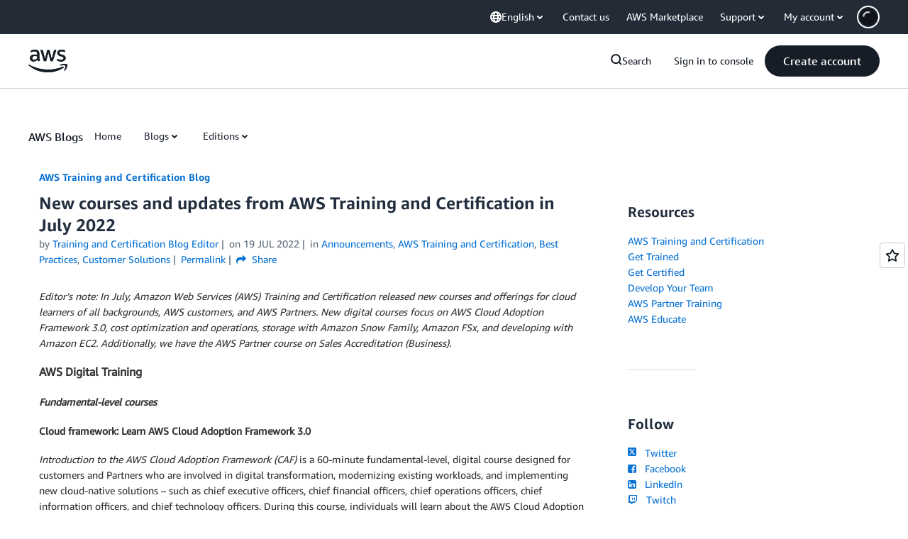

--- FILE ---
content_type: text/html;charset=UTF-8
request_url: https://amazonwebservicesinc.tt.omtrdc.net/m2/amazonwebservicesinc/ubox/raw?mboxPC=1769532969880-493724&mboxSession=1769532969879-743021&uniq=1769532970602-925074
body_size: -370
content:
{"url":"/en_US/optimization_testing/ccba-footer/master","campaignId":"610677","environmentId":"350","userPCId":"1769532969880-493724.44_0"}